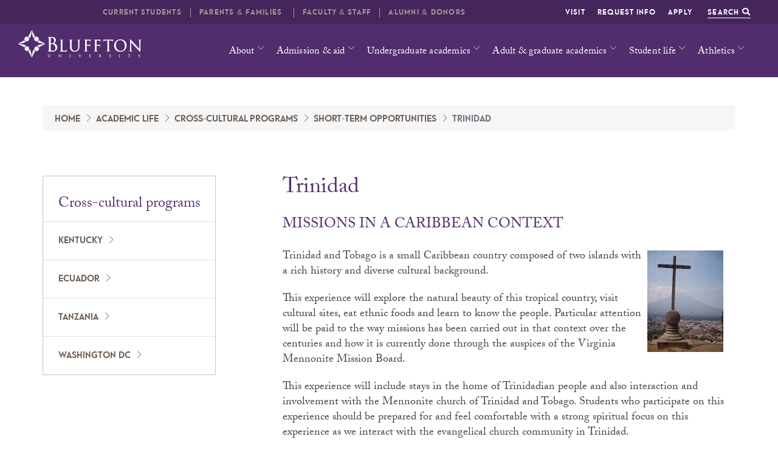

--- FILE ---
content_type: text/html; charset=utf-8
request_url: https://www.bluffton.edu/academiclife/xcultural/shortterm/trinidad.aspx
body_size: 8423
content:
<!DOCTYPE html><html lang="en">
   <head>
<!-- headcode include -->
<script src="https://code.jquery.com/jquery-3.3.1.min.js"></script>

<style>
     .content ul.bluffton-list li a::after {
     display: none;
}
</style>
<!-- Global site tag (gtag.js) - Google Ads: 732097553 TMC request-->
<script async src="https://www.googletagmanager.com/gtag/js?id=AW-732097553"></script>
<script>
  window.dataLayer = window.dataLayer || [];
  function gtag(){dataLayer.push(arguments);}
  gtag('js', new Date());

  gtag('config', 'AW-732097553');
</script>

    <!-- Event snippet for Example conversion page  TMC request-->
    <script>
      gtag('event', 'conversion', {'send_to': 'AW-CONVERSION_ID/CONVERSION_LABEL',
        'value': 1.0,
        'currency': 'USD'
      });
    </script>

<!-- Google Tag Manager -->
<script>(function(w,d,s,l,i){w[l]=w[l]||[];w[l].push({'gtm.start':
new Date().getTime(),event:'gtm.js'});var f=d.getElementsByTagName(s)[0],
j=d.createElement(s),dl=l!='dataLayer'?'&l='+l:'';j.async=true;j.src=
'https://www.googletagmanager.com/gtm.js?id='+i+dl;f.parentNode.insertBefore(j,f);
})(window,document,'script','dataLayer','GTM-MWCQQXW');</script>
<!-- End Google Tag Manager -->

<!-- Required meta tags -->
<meta charset="utf-8"/>
<meta name="viewport" content="width=device-width, initial-scale=1, shrink-to-fit=no"/>
<!-- Bootstrap CSS -->
<link rel="stylesheet" href="/_resources/css/bootstrap.css"/>
<link rel="stylesheet" href="/_resources/css/bootstrap-grid.min.css"/>
<link rel="stylesheet" href="/_resources/css/bootstrap-reboot.min.css"/>
<!-- Bluffton CSS -->
<link rel="stylesheet" href="/_resources/css/styles.css"/>
<link rel="stylesheet" href="/_resources/css/totopstyle.css"/>
<link rel="stylesheet" href="/_resources/css/owl.carousel.css"/>
<!-- Font Awescome CDN -->
<link rel="stylesheet" href="https://cdnjs.cloudflare.com/ajax/libs/font-awesome/6.4.2/css/all.min.css">
<link href="https://use.fontawesome.com/releases/v5.0.8/css/all.css" rel="stylesheet"/>

<!-- Typekit CSS -->
<link rel="stylesheet" href="https://use.typekit.net/kku3gmq.css"/>
<link rel="stylesheet" href="/_resources/css/oustyles.css?v=1.01" />


      <meta property="og:image" content="https://www.bluffton.edu/images/campus-shots/BUcampus_drone2016.jpg">
      <meta property="og:title" content="Trinidad">
      <meta property="og:url" content="https://www.bluffton.edu/academiclife/xcultural/shortterm/trinidad.aspx">
      <meta property="og:description" content="content=&#34;&#34;">
      <meta property="og:type" content="website">
      <meta name="twitter:card" content="summary">
      <meta name="twitter:url" content="https://www.bluffton.edu/academiclife/xcultural/shortterm/trinidad.aspx">
      <meta name="twitter:title" content="Trinidad">
      <meta name="twitter:description" content="content=&#34;&#34;">
      <title>Trinidad</title>
      <meta xmlns:ouc="http://omniupdate.com/XSL/Variables" name="Description" content="content=&#34;&#34;">
      <meta xmlns:ouc="http://omniupdate.com/XSL/Variables" name="Keywords" content="content=&#34;&#34;">
      <meta xmlns:ouc="http://omniupdate.com/XSL/Variables" name="Author" content="content=&#34;&#34;"><link rel="canonical" href="https://www.bluffton.edu/academiclife/xcultural/shortterm/trinidad.aspx"/><script type="text/javascript">
					var page_url="https://www.bluffton.edu/academiclife/xcultural/shortterm/trinidad.aspx";
				</script></head>
   <body><!-- Google Tag Manager (noscript) -->
<noscript><iframe src="https://www.googletagmanager.com/ns.html?id=GTM-MWCQQXW"
height="0" width="0" style="display:none;visibility:hidden"></iframe></noscript>
<!-- End Google Tag Manager (noscript) change to bluffton GTM id feb 22 2021-->
<!-- <?pcf-stylesheet path="/_resources/xsl/_widgets/header.xsl" title="Mobile" alternate="no" publish="yes" extension=".mobile.html"?> --><header class="siteHeader">
   <div id="skiptocontent"><a href="#maincontent">skip to main content</a></div>
   <div class="container-fluid branding">
      <div class="row">
         <h1 class="logo"><a href="/"><span class="sr-only">Bluffton University</span></a></h1><a href="#siteNavigation" class="menuToggle"><span class="sr-only">Menu</span><span class="fas fa-bars"></span></a></div>
   </div>
   <div id="site-navigation" class="site-navigation">
      <div class="mobile-menu-header"><a href="#" class="menuClose"><span class="fas fa-times"><span class="sr-only">Close Menu</span></span></a></div>
      <nav class="main-navigation" aria-label="Primary navigation">
         <div class="container-fluid">
            <div class="row">
               <ul class="nav">
                  <li class="dropdown"><a href="/about/index.aspx" class="dropdown-toggle" data-toggle="dropdown" aria-label="About Dropdown" role="button" aria-haspopup="true" aria-expanded="false" target="_blank">About</a><ul class="dropdown-menu">
                        <li>
                           <div class="mainnav-content">
                              <div class="container">
                                 <div class="row">
                                    <div class="col-lg-3 offset-lg-1"><img class="img-fluid" title="Bluffton campus 2021" src="/_resources/images/globalnav-drone2021.jpg" alt="Bluffton University, 2021" width="600" height="400"></div>
                                    <div class="col-lg-3 offset-lg-1">
                                       <ul class="list-unstyled">
                                          <li xmlns:ouc="http://omniupdate.com/XSL/Variables"><a href="/about/index.aspx">About Bluffton</a></li>
                                          <li xmlns:ouc="http://omniupdate.com/XSL/Variables"><a href="/about/bluffton-at-a-glance/index.aspx">Bluffton at a glance</a></li>
                                          <li xmlns:ouc="http://omniupdate.com/XSL/Variables"><a href="/about/location/index.aspx">Directions and campus map</a></li>
                                          <li xmlns:ouc="http://omniupdate.com/XSL/Variables"><a href="/about/our-campus/index.aspx">Bluffton facilities</a></li>
                                       </ul>
                                    </div>
                                    <div class="col-lg-3">
                                       <ul class="list-unstyled">
                                          <li xmlns:ouc="http://omniupdate.com/XSL/Variables"><a href="/news/index.aspx">News</a></li>
                                          <li xmlns:ouc="http://omniupdate.com/XSL/Variables"><a title="Bluffton students" href="/news/_beaversall/index.aspx">Beavers All feature stories</a></li>
                                          <li xmlns:ouc="http://omniupdate.com/XSL/Variables"><a href="/about/directory/index.aspx">Campus directory</a></li>
                                       </ul>
                                    </div>
                                 </div>
                              </div>
                           </div>
                        </li>
                     </ul>
                  </li>
                  <li class="dropdown"><a href="/admissions/index.aspx" class="dropdown-toggle" data-toggle="dropdown" aria-label="About Dropdown" role="button" aria-haspopup="true" aria-expanded="false" target="_blank">Admission &amp; aid</a><ul class="dropdown-menu">
                        <li>
                           <div class="mainnav-content">
                              <div class="container">
                                 <div class="row">
                                    <div class="col-lg-3 offset-lg-1"><img class="img-fluid" title="Bluffton students" src="/_resources/images/Students-Fall-22.jpg" alt="Students in Klassen Court, fall 2022" width="600" height="400"></div>
                                    <div class="col-lg-3 offset-lg-1">
                                       <ul class="list-unstyled">
                                          <li xmlns:ouc="http://omniupdate.com/XSL/Variables"><a href="/admissions/index.aspx">Admission and aid</a></li>
                                          <li xmlns:ouc="http://omniupdate.com/XSL/Variables"><a href="/admissions/visit/index.aspx">Visit campus</a></li>
                                          <li xmlns:ouc="http://omniupdate.com/XSL/Variables"><a href="/admissions/apply/index.aspx">Steps to apply</a></li>
                                          <li xmlns:ouc="http://omniupdate.com/XSL/Variables"><a href="/admissions/financialaid/index.aspx">Financial aid</a></li>
                                       </ul>
                                    </div>
                                    <div class="col-lg-3">
                                       <ul class="list-unstyled">
                                          <li xmlns:ouc="http://omniupdate.com/XSL/Variables"><a href="/admissions/accepted/index.aspx">Accepted students</a></li>
                                          <li xmlns:ouc="http://omniupdate.com/XSL/Variables"><a href="/admissions/apply/adult/index.aspx">Adult and graduate students</a></li>
                                          <li xmlns:ouc="http://omniupdate.com/XSL/Variables"><a title="Transfer students" href="/admissions/apply/transfer/index.aspx">Transfer students</a></li>
                                          <li xmlns:ouc="http://omniupdate.com/XSL/Variables"><a title="International students" href="/admissions/apply/international/index.aspx">International students</a></li>
                                       </ul>
                                    </div>
                                 </div>
                              </div>
                           </div>
                        </li>
                     </ul>
                  </li>
                  <li class="dropdown"><a href="/academiclife/index.aspx" class="dropdown-toggle" data-toggle="dropdown" aria-label="About Dropdown" role="button" aria-haspopup="true" aria-expanded="false" target="_blank">Undergraduate academics</a><ul class="dropdown-menu">
                        <li>
                           <div class="mainnav-content">
                              <div class="container">
                                 <div class="row">
                                    <div class="col-lg-3 offset-lg-1"><img class="img-fluid" title="Labs in Shoker Science Center" src="/_resources/images/globalnav-science-lab2022.jpg" alt="Science lab, fall 2022" width="600" height="400"></div>
                                    <div class="col-lg-3 offset-lg-1">
                                       <ul class="list-unstyled">
                                          <li xmlns:ouc="http://omniupdate.com/XSL/Variables"><a href="/academiclife/index.aspx">Undergraduate academics</a></li>
                                          <li xmlns:ouc="http://omniupdate.com/XSL/Variables"><a href="/academiclife/majors/index.aspx">Majors and minors</a></li>
                                          <li xmlns:ouc="http://omniupdate.com/XSL/Variables"><a title="Experiential learning" href="/academiclife/opportunities/index.aspx">Learn by doing</a></li>
                                       </ul>
                                    </div>
                                    <div class="col-lg-3">
                                       <ul class="list-unstyled">
                                          <li xmlns:ouc="http://omniupdate.com/XSL/Variables"><a href="/academiclife/xcultural/index.aspx">Cross-cultural opportunities</a></li>
                                          <li xmlns:ouc="http://omniupdate.com/XSL/Variables"><a href="/academiclife/honors/index.aspx">Honors</a></li>
                                          <li xmlns:ouc="http://omniupdate.com/XSL/Variables"><a href="/academiclife/development/index.aspx">Academic resources</a></li>
                                       </ul>
                                    </div>
                                 </div>
                              </div>
                           </div>
                        </li>
                     </ul>
                  </li>
                  <li class="dropdown"><a href="/ags/index.aspx" class="dropdown-toggle" data-toggle="dropdown" aria-label="About Dropdown" role="button" aria-haspopup="true" aria-expanded="false" target="_blank">Adult &amp; graduate academics</a><ul class="dropdown-menu">
                        <li>
                           <div class="mainnav-content">
                              <div class="container">
                                 <div class="row">
                                    <div class="col-lg-3 offset-lg-1"><img class="img-fluid" title="Dietetics internship" src="/_resources/images/globalnav-Dietetics-2023.jpg" alt="Master of Nutrition and Dietetics experiential learning" width="600" height="400"></div>
                                    <div class="col-lg-3 offset-lg-1">
                                       <ul class="list-unstyled">
                                          <li xmlns:ouc="http://omniupdate.com/XSL/Variables"><a href="/ags/index.aspx">Adult and graduate academics</a></li>
                                          <li xmlns:ouc="http://omniupdate.com/XSL/Variables"><a href="/ags/grad/mba/index.aspx">Master of business administration</a></li>
                                          <li xmlns:ouc="http://omniupdate.com/XSL/Variables"><a title="MAEd" href="/ags/grad/maed/index.aspx">Master of education</a></li>
                                       </ul>
                                    </div>
                                    <div class="col-lg-3">
                                       <ul class="list-unstyled">
                                          <li xmlns:ouc="http://omniupdate.com/XSL/Variables"><a title="MSW" href="/ags/grad/MSW/index.aspx">Master of social work</a></li>
                                          <li xmlns:ouc="http://omniupdate.com/XSL/Variables"><a href="/ags/grad/dietetics/index.aspx">Master of nutrition and dietetics</a></li>
                                       </ul>
                                    </div>
                                 </div>
                              </div>
                           </div>
                        </li>
                     </ul>
                  </li>
                  <li class="dropdown"><a href="/studentlife/index.aspx" class="dropdown-toggle" data-toggle="dropdown" aria-label="About Dropdown" role="button" aria-haspopup="true" aria-expanded="false" target="_blank">Student life</a><ul class="dropdown-menu">
                        <li>
                           <div class="mainnav-content">
                              <div class="container">
                                 <div class="row">
                                    <div class="col-lg-3 offset-lg-1"><img class="img-fluid" title="Lip Sync Battle" src="/_resources/images/globalnav-Lip-Sync2023.jpg" alt="Lip Sync Battle 2023" width="600" height="400"></div>
                                    <div class="col-lg-3 offset-lg-1">
                                       <ul class="list-unstyled">
                                          <li xmlns:ouc="http://omniupdate.com/XSL/Variables"><a href="/studentlife/index.aspx">Student life</a></li>
                                          <li xmlns:ouc="http://omniupdate.com/XSL/Variables"><a href="/studentlife/involvement/index.aspx">Student engagement</a></li>
                                          <li xmlns:ouc="http://omniupdate.com/XSL/Variables"><a href="/studentlife/residencelife/index.aspx">Residence life</a></li>
                                          <li xmlns:ouc="http://omniupdate.com/XSL/Variables"><a href="/studentlife/multicult/index.aspx">Multicultural affairs</a></li>
                                       </ul>
                                    </div>
                                    <div class="col-lg-3">
                                       <ul class="list-unstyled">
                                          <li xmlns:ouc="http://omniupdate.com/XSL/Variables"><a href="/studentlife/spiritual-life/index.aspx">Spiritual life</a></li>
                                          <li xmlns:ouc="http://omniupdate.com/XSL/Variables"><a href="/studentlife/wellness/index.aspx">Health and wellness</a></li>
                                          <li xmlns:ouc="http://omniupdate.com/XSL/Variables"><a href="/studentlife/handbook/index.aspx">Student handbook</a></li>
                                       </ul>
                                    </div>
                                 </div>
                              </div>
                           </div>
                        </li>
                     </ul>
                  </li>
                  <li class="dropdown"><a href="http://blufftonbeavers.com/landing/index" class="dropdown-toggle" data-toggle="dropdown" aria-label="About Dropdown" role="button" aria-haspopup="true" aria-expanded="false" target="_blank">Athletics</a><ul class="dropdown-menu">
                        <li>
                           <div class="mainnav-content">
                              <div class="container">
                                 <div class="row">
                                    <div class="col-lg-3 offset-lg-1"><img class="img-fluid" title="Swim and Dive team" src="/_resources/images/globalnav-swim-2023.jpg" alt="Butterfly swim" width="600" height="400"></div>
                                    <div class="col-lg-3 offset-lg-1">
                                       <ul class="list-unstyled">
                                          <li xmlns:ouc="http://omniupdate.com/XSL/Variables"><a href="http://blufftonbeavers.com/landing/index" target="_blank" rel="noopener">Blufftonbeavers.com</a></li>
                                          <li xmlns:ouc="http://omniupdate.com/XSL/Variables"><a href="http://blufftonhalloffame.com/" target="_blank" rel="noopener">Athletics Hall of Fame</a></li>
                                          <li xmlns:ouc="http://omniupdate.com/XSL/Variables"><a title="Support Bluffton athletics" href="/blufftonalumni/support/bluffton-fund/team-bluffton.aspx" target="_blank" rel="noopener">TEAM Bluffton</a></li>
                                       </ul>
                                    </div>
                                    <div class="col-lg-3">
                                       <ul class="list-unstyled">
                                          <li xmlns:ouc="http://omniupdate.com/XSL/Variables"><a href="/studentlife/involvement/intramurals/index.aspx">Intramurals</a></li>
                                          <li xmlns:ouc="http://omniupdate.com/XSL/Variables"><a title="2007 Baseball bus accident" href="/about/we-remember/index.aspx">We Remember 3/2/2007</a></li>
                                       </ul>
                                    </div>
                                 </div>
                              </div>
                           </div>
                        </li>
                     </ul>
                  </li>
               </ul>
            </div>
         </div>
      </nav>
      <div class="container-fluid aux">
         <nav class="auxnav">
            <ul class="nav">
               <li xmlns:ouc="http://omniupdate.com/XSL/Variables"><a href="/admissions/visit/index.aspx">Visit</a></li>
               <li xmlns:ouc="http://omniupdate.com/XSL/Variables"><a href="/admissions/information/index.aspx">Request info</a></li>
               <li xmlns:ouc="http://omniupdate.com/XSL/Variables"><a href="/admissions/apply/index.aspx">Apply</a></li>
               <li><a href="/search.aspx" class="searchToggle">Search <span class="fas fa-search"></span></a></li>
            </ul>
            <div class="siteSearch">
               <div class="container">
<form id="searchbox_002745130861959397305:vjoh9r8aus0"  action="/search.aspx">
	<input type="hidden" name="cx" value="002745130861959397305:vjoh9r8aus0"/> 
	<input name="q" placeholder="Search" class="form-text" type="text" id="search"/> 
	<label for="search">Search</label>
	<input value="Search" class="form-submit" type="submit" name="sa"/>
	<input type="hidden" name="cof" value="FORID:0"/>
	<input name="siteurl" type="hidden" value="bluffton.edu/"/>
	<input name="ref" type="hidden" value=""/>
	<input name="ss" type="hidden" value=""/>
	<a class="closeSearch"><span class="sr-only">Close Search</span><span class="fas fa-times"></span></a>
</form>	
</div>
            </div>
         </nav>
      </div>
      <div class="container-fluid audience">
         <nav class="audience">
            <ul class="nav">
               <li class="dropdown"><a class="dropdown-toggle" data-toggle="dropdown" data-hover="dropdown" aria-label="Current Dropdown" role="button" aria-haspopup="true" aria-expanded="false" href="/current-students/index.aspx">Current students</a><ul class="dropdown-menu">
                     <li>
                        <div class="mainnav-content">
                           <div class="row">
                              <div class="col-lg-6">
                                 <h2>Popular resources</h2>
                                 <ul class="list-unstyled">
                                    <li xmlns:ouc="http://omniupdate.com/XSL/Variables"><a title="Finals schedule" href="/registrar/examsched.aspx">Spring finals schedule</a></li>
                                    <li xmlns:ouc="http://omniupdate.com/XSL/Variables"><a href="https://learn.bluffton.edu/login/index.php" target="_blank" rel="noopener">Moodle</a></li>
                                    <li xmlns:ouc="http://omniupdate.com/XSL/Variables"><a href="https://my.bluffton.edu/ics/" target="_blank" rel="noopener">my.bluffton.edu</a></li>
                                    <li xmlns:ouc="http://omniupdate.com/XSL/Variables"><a title="Arts and Lecture events" href="https://my.bluffton.edu/ICS/Portal_Homepage.jnz?portlet=Calendar">Arts &amp; Lecture events</a></li>
                                    <li xmlns:ouc="http://omniupdate.com/XSL/Variables"><a title="Center for Career and Vocation" href="/academiclife/career/index.aspx">Center for Career and Vocation</a></li>
                                    <li xmlns:ouc="http://omniupdate.com/XSL/Variables"><a href="https://bluffton.sodexomyway.com/en-us/locations/the-commons" target="_blank" rel="noopener">Dining menu</a></li>
                                    <li xmlns:ouc="http://omniupdate.com/XSL/Variables"><a title="Student resources" href="/current-students/resources/index.aspx">Student resources</a></li>
                                    <li xmlns:ouc="http://omniupdate.com/XSL/Variables"><a href="/news/index.aspx">News and events</a></li>
                                 </ul><a class="btn btn-teal" href="/current-students/index.aspx" role="button">Current students</a></div>
                              <div class="col-lg-6">
                                 <div class="card"><img class="card-img-top" title="" src="/_resources/images/audience-HOCO-22.jpg" alt="The Dam" width="243"><div class="card-body"></div>
                                 </div>
                              </div>
                           </div>
                        </div>
                     </li>
                  </ul>
               </li>
               <li class="dropdown"><a class="dropdown-toggle" data-toggle="dropdown" data-hover="dropdown" aria-label="Current Dropdown" role="button" aria-haspopup="true" aria-expanded="false" href="/parents/index.aspx">Parents &amp; families&nbsp;</a><ul class="dropdown-menu">
                     <li>
                        <div class="mainnav-content">
                           <div class="row">
                              <div class="col-lg-6">
                                 <h2>Popular resources</h2>
                                 <ul class="list-unstyled">
                                    <li xmlns:ouc="http://omniupdate.com/XSL/Variables"><a title="Reserve tent for Beavers Tail Gate" href="/parents/tailgate.aspx">Beavers Tail-Gating</a></li>
                                    <li xmlns:ouc="http://omniupdate.com/XSL/Variables"><a href="/admissions/financialaid/index.aspx">Tuition &amp; aid</a></li>
                                    <li xmlns:ouc="http://omniupdate.com/XSL/Variables"><a href="/about/location/index.aspx">Maps &amp; parking</a></li>
                                    <li xmlns:ouc="http://omniupdate.com/XSL/Variables"><a href="/about/leadership/faculty-staff.aspx">Useful contacts</a></li>
                                    <li xmlns:ouc="http://omniupdate.com/XSL/Variables"><a href="/catalog/intro/calendar/index.aspx">Academic calendar</a></li>
                                    <li xmlns:ouc="http://omniupdate.com/XSL/Variables"><a href="/news/index.aspx">News and events</a></li>
                                 </ul><a class="btn btn-teal" href="/parents/index.aspx" role="button">Parents &amp; families</a></div>
                              <div class="col-lg-6">
                                 <div class="card"><img class="card-img-top" title="Centennial Hall" src="/_resources/images/audience-fall2022.jpg" alt="Centennial Hall" width="215" height=""><div class="card-body"></div>
                                 </div>
                              </div>
                           </div>
                        </div>
                     </li>
                  </ul>
               </li>
               <li class="dropdown"><a class="dropdown-toggle" data-toggle="dropdown" data-hover="dropdown" aria-label="Current Dropdown" role="button" aria-haspopup="true" aria-expanded="false" href="/facstaff/index.aspx">Faculty &amp; Staff</a><ul class="dropdown-menu">
                     <li>
                        <div class="mainnav-content">
                           <div class="row">
                              <div class="col-lg-6">
                                 <h2>Popular Resources</h2>
                                 <ul class="list-unstyled">
                                    <li xmlns:ouc="http://omniupdate.com/XSL/Variables"><a href="https://learn.bluffton.edu/login/index.php">Moodle</a></li>
                                    <li xmlns:ouc="http://omniupdate.com/XSL/Variables"><a href="https://my.bluffton.edu/ics/">my.bluffton.edu</a></li>
                                    <li xmlns:ouc="http://omniupdate.com/XSL/Variables"><a href="https://www.office.com/" target="_blank" rel="noopener">Email</a></li>
                                    <li xmlns:ouc="http://omniupdate.com/XSL/Variables"><a href="https://bluffton.sodexomyway.com/en-us/locations/the-commons" target="_blank" rel="noopener">Dining menu</a></li>
                                    <li xmlns:ouc="http://omniupdate.com/XSL/Variables"><a href="/catalog/index.aspx">Course catalog</a></li>
                                    <li xmlns:ouc="http://omniupdate.com/XSL/Variables"><a href="/news/index.aspx">News and events</a></li>
                                    <li xmlns:ouc="http://omniupdate.com/XSL/Variables"><a href="/Library/index.aspx">Musselman Library</a></li>
                                 </ul><a class="btn btn-teal" href="/facstaff/index.aspx" role="button">Faculty &amp; staff</a></div>
                              <div class="col-lg-6">
                                 <div class="card"><img class="card-img-top" title="Banner" src="/images/_audience-nav/connections-banner2022.jpg" alt="Building connections banner" width="263" height=""><div class="card-body"></div>
                                 </div>
                              </div>
                           </div>
                        </div>
                     </li>
                  </ul>
               </li>
               <li class="dropdown"><a class="dropdown-toggle" data-toggle="dropdown" data-hover="dropdown" aria-label="Current Dropdown" role="button" aria-haspopup="true" aria-expanded="false" href="/blufftonalumni/index.aspx">Alumni &amp; Donors</a><ul class="dropdown-menu">
                     <li>
                        <div class="mainnav-content">
                           <div class="row">
                              <div class="col-lg-6">
                                 <h2>Popular Resources</h2>
                                 <ul class="list-unstyled">
                                    <li xmlns:ouc="http://omniupdate.com/XSL/Variables"><a href="/blufftonalumni/connect/index.aspx">Stay connected</a></li>
                                    <li xmlns:ouc="http://omniupdate.com/XSL/Variables"><a title="Endowment for Bluffton" href="https://blufftoncollegefoundation.wordpress.com/">Bluffton College Foundation</a></li>
                                    <li xmlns:ouc="http://omniupdate.com/XSL/Variables"><a title="Support Bluffton" href="/blufftonalumni/support/index.aspx">Support Bluffton</a></li>
                                    <li xmlns:ouc="http://omniupdate.com/XSL/Variables"><a href="/blufftonalumni/magazine/index.aspx">Bluffton magazine</a></li>
                                    <li xmlns:ouc="http://omniupdate.com/XSL/Variables"><a href="/news/index.aspx">News and events</a></li>
                                 </ul><a class="btn btn-teal" href="/blufftonalumni/index.aspx" role="button">Alumni &amp; friends</a></div>
                              <div class="col-lg-6">
                                 <div class="card"><img class="card-img-top" title="Athletics Hall of Fame" src="/_resources/images/audience-hof2022.jpg" alt="Athletics Hall of Fame" width="263" height=""><div class="card-body"></div>
                                 </div>
                              </div>
                           </div>
                        </div>
                     </li>
                  </ul>
               </li>
            </ul>
         </nav>
      </div>
   </div>
</header>
      <div class="content interior" id="maincontent">
         								
         	
         <section class="white pt-3">
            <div class="container">
               <div class="row d-none d-md-block">
                  <div class="col p-md-0">
                     <nav aria-label="breadcrumb">
                        <ol class="breadcrumb">
                           <li class="breadcrumb-item"><a href="https://www.bluffton.edu/">Home</a></li>
                           <li class="breadcrumb-item"><a href="https://www.bluffton.edu/academiclife/">Academic Life</a></li>
                           <li class="breadcrumb-item"><a href="https://www.bluffton.edu/academiclife/xcultural/">Cross-cultural programs</a></li>
                           <li class="breadcrumb-item"><a href="https://www.bluffton.edu/academiclife/xcultural/shortterm/">Short-term opportunities</a></li>
                           <li class="breadcrumb-item active">Trinidad</li>
                        </ol>
                     </nav>
                  </div>
               </div>
               <div class="row">
                  <div class="col-md-3 p-0">
                     <div id="sidebar">
                        <div class="menuheader"><a href="/academiclife/xcultural/">Cross-cultural programs</a></div>
                        <nav class="navbar navbar-expand-lg navbar-light"><button class="navbar-toggler btn btn-purple-small" type="button" data-toggle="collapse" data-target="#navbarToggler" aria-controls="navbarToggler" aria-expanded="true" aria-label="Toggle navigation"><span class="fas fa-bars"><span class="sr-only">Open Secondary Nav</span></span></button><div class="navbar-collapse collapse" id="navbarToggler"><ul class="navbar-nav flex-column"><li class="nav-item"><a class="nav-link"  href="/academiclife/xcultural/shortterm/kentucky.aspx">Kentucky</a></li><li class="nav-item"><a class="nav-link"  href="/academiclife/xcultural/shortterm/Ecuador.aspx">Ecuador</a></li><li class="nav-item"><a class="nav-link"  href="/academiclife/xcultural/shortterm/tanzania.aspx">Tanzania</a></li><li class="nav-item"><a class="nav-link"  href="/academiclife/xcultural/shortterm/washington.aspx">Washington DC</a></li></ul></div>
                        </nav>
                     </div>
                  </div>
                  <div class="col-md-8 offset-md-1">
                     <h3>Trinidad</h3>
                     <h4 xmlns:ouc="http://omniupdate.com/XSL/Variables">Missions in a Caribbean Context</h4>
                     
                     <p xmlns:ouc="http://omniupdate.com/XSL/Variables"><img style="float: right; margin: 2px 5px;" src="/images/academiclife/xcult_trinidad.jpg" alt="Trinidad" width="125" height="167">Trinidad and Tobago is a small Caribbean country composed of two islands with a rich
                        history and diverse cultural background.</p>
                     
                     <p xmlns:ouc="http://omniupdate.com/XSL/Variables">This experience will explore the natural beauty of this tropical country, visit cultural
                        sites, eat ethnic foods and learn to know the people. Particular attention will be
                        paid to the way missions has been carried out in that context over the centuries and
                        how it is currently done through the auspices of the Virginia Mennonite Mission Board.</p>
                     
                     <p xmlns:ouc="http://omniupdate.com/XSL/Variables">This experience will include stays in the home of Trinidadian people and also interaction
                        and involvement with the Mennonite church of Trinidad and Tobago. Students who participate
                        on this experience should be prepared for and feel comfortable with a strong spiritual
                        focus on this experience as we interact with the evangelical church community in Trinidad.</p>
                     
                     <p xmlns:ouc="http://omniupdate.com/XSL/Variables"><em><strong>Dates and costs </strong><br></em>Dates: May 9-26, 2017<br>Leader: Randy Keeler<br>Program Fee: $2,200<br>10 students<br><a href="http://www.travel.state.gov/">Passport</a> required</p>
                     
                     <p xmlns:ouc="http://omniupdate.com/XSL/Variables"><strong>Contact</strong><br><a href="mailto:heiingn@bluffton.edu?subject=Cross%20Cultural">Noah Heiing</a></p>
                  </div>
               </div>
            </div>
         </section>
      </div>
      <footer>
   <div class="container">
      <div class="row">
         <div class="col-lg-12">
            <h2 class="footer-logo"><a href="/"><span class="sr-only">Bluffton University</span></a></h2>
         </div>
      </div>
      <div class="row">
         <div class="second-row">
            <div class="col-lg-8">
               <ul class="list-unstyled footer-nav">
                  <li xmlns:ouc="http://omniupdate.com/XSL/Variables"><a title="Faculty and staff leadership" href="/about/leadership/faculty-staff.aspx">Contact us</a></li>
                  <li xmlns:ouc="http://omniupdate.com/XSL/Variables"><a href="/about/location/index.aspx">Directions</a></li>
                  <li xmlns:ouc="http://omniupdate.com/XSL/Variables"><a href="/about/location/CampusVillageMap25.pdf">Campus map</a></li>
                  <li xmlns:ouc="http://omniupdate.com/XSL/Variables"><a href="/employment/index.aspx">Employment opportunities</a></li>
                  <li xmlns:ouc="http://omniupdate.com/XSL/Variables"><span style="font-size: 12px;"><a href="/about/bluffton-at-a-glance/media-inquiry.aspx">Media Inquiry</a></span></li>
               </ul>
            </div>
            <div class="col-lg-4">
               <ul class="footer-social">
                  <li><a href="https://www.linkedin.com/school/bluffton-university/" class="linkedin"><span class="sr-only">LinkedIn</span></a></li>
                  <li><a href="https://www.facebook.com/BlufftonUniversity/" class="facebook"><span class="sr-only">Facebook</span></a></li>
                  <li><a href="https://x.com/blufftonU" class="fa-x-twitter"><span class="sr-only">Twitter</span></a></li>
                  <li><a href="https://www.instagram.com/blufftonuniversity/" class="instagram"><span class="sr-only">Instagram</span></a></li>
                  <li><a href="https://www.youtube.com/user/blufftonUniversity" class="youtube"><span class="sr-only">YouTube</span></a></li>
               </ul>
            </div>
         </div>
      </div>
      <div class="row">
         <div class="col-lg-6 col-xl-5">
            <p>All Rights reserved<span id="directedit"> ©</span> 2018 | 1 University Drive, Bluffton, Ohio 45817 &nbsp; <a xmlns:ouc="http://omniupdate.com/XSL/Variables" href="tel:4193583000">419-358-3000</a></p>
         </div>
         <div class="col-lg-6 col-xl-7">
            <ul class="list-unstyled disclaimer">
               <li xmlns:ouc="http://omniupdate.com/XSL/Variables"><a href="/about/bluffton-at-a-glance/affiliations.aspx">Accreditation information</a></li>
               <li xmlns:ouc="http://omniupdate.com/XSL/Variables"><a title="Compliance and required disclosures" href="/required-disclosures/index.aspx">Consumer information/General public information and required disclosures</a></li>
               <li xmlns:ouc="http://omniupdate.com/XSL/Variables"><a href="/privacy/index.aspx">Privacy policy</a></li>
            </ul>
         </div>
      </div>
   </div>
</footer><a href="#0" class="cd-top">Top</a>

<!-- footcode include / Optional JavaScript -->
<!-- jQuery first, then Popper.js, then Bootstrap JS -->
<script src="https://code.jquery.com/jquery-3.3.1.min.js"></script>
<script src="https://cdnjs.cloudflare.com/ajax/libs/popper.js/1.12.9/umd/popper.min.js" integrity="sha384-ApNbgh9B+Y1QKtv3Rn7W3mgPxhU9K/ScQsAP7hUibX39j7fakFPskvXusvfa0b4Q" crossorigin="anonymous"></script>
<script src="/_resources/js/bootstrap.js"></script>
<script src="/_resources/js/owl.carousel.min.js"></script>
<script src="/_resources/js/scripts.js"></script>
<script src="/_resources/js/direct-edit.js"></script>
<!-- Insert google analytics here --> <!-- Global Site Tag (gtag.js) - Google Analytics -->
<script type="text/javascript" src="https://www.googletagmanager.com/gtag/js?id=UA-39571817-1" async=""></script>
<script type="text/javascript">// <![CDATA[
window.dataLayer = window.dataLayer || [];
  function gtag(){dataLayer.push(arguments);}
  gtag('js', new Date());
  gtag('config', 'UA-39571817-1');
// ]]></script>
      <div id="hidden" style="display:none;"><a id="de" href="https://a.cms.omniupdate.com/11/?skin=oucampus&amp;account=bluffton&amp;site=www-redesign&amp;action=de&amp;path=/academiclife/xcultural/shortterm/trinidad.pcf">&copy</a></div>
   </body>
</html>